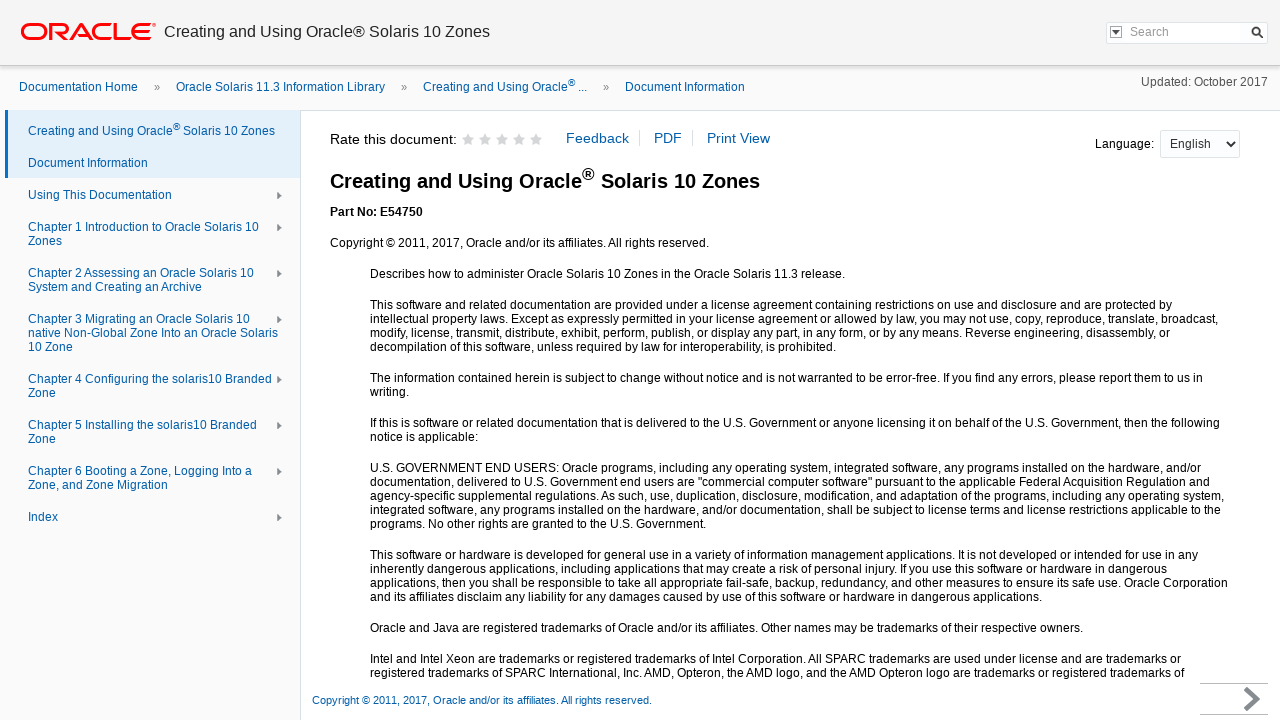

--- FILE ---
content_type: text/html
request_url: https://docs.oracle.com/cd/E53394_01/html/E54750/docinfo.html
body_size: 9107
content:
<!DOCTYPE HTML PUBLIC "-//W3C//DTD HTML 4.01 Transitional//EN" "http://www.w3.org/TR/html4/loose.dtd">
<html lang="en">
<head>
<!-- MakeHTML revision 1.0 -->
<meta http-equiv="Content-type" content="text/html; charset=utf-8">    
<title>
Creating and Using Oracle&reg; Solaris 10 Zones</title>
<meta http-equiv="content-language" content="en">
<meta http-equiv="X-UA-Compatible" content="IE=edge">
<meta name="robots" content="index,follow">
<meta name="language" content="en">
<meta name="collection" content="reference">
<meta name="keywords" content="administering a zone, archiving a zone, flarcreate, migrating a zone, native non-global zones, Oracle Solaris 11.3, p2v, solaris10 brand, v2p, zone administration, zone archiving, zone boot environments, zone configuration, zone migration, zonep2vchk">
<meta name="description" content="Describes how to administer Oracle Solaris 10 Zones in the Oracle Solaris 11.3 release. ">
<meta name="date" content="2019-10-02">
<meta name="mastheadimage" content="">

<meta name="librarynumber" content="E53394">
<meta name="baselibrarynumber" content="E53394">
<meta name="partnumber" content="E54750">
<meta name="langname" content="English">
<meta name="pageid" content="docinfo">
<meta name="pdfpn" content="E54750">
<meta name="makehtml" content="alta:175">

<link rel="stylesheet" type="text/css" title="screen" href="css/default.css">
<link rel="stylesheet" type="text/css" title="screen" href="css/pagelayout.css">
<link rel="alternate stylesheet" type="text/css" title="print" href="css/print.css">
<link rel="stylesheet" type="text/css" title="screen" href="css/advanced.css">
<link rel="stylesheet" type="text/css" title="screen" href="css/search.css">
<link rel="shortcut icon" type="image/x-icon" href="graphics/favicon.ico" /> 

<link href="css/style_v3.css" rel="stylesheet" type="text/css" title="screen">

<script type="text/javascript" src="css/jquery.js"></script>  
<script type="text/javascript" src="css/util.js"></script>  
<script type="text/javascript" src="css/style_v3.js"></script>
<script type="text/javascript" src="css/langmenu.js"></script>
<script type="text/javascript">var disableSearch = false;</script>
<script type="text/javascript">var legacyFeedback = false;</script>
<script type="text/javascript">var disablePDF = false;</script>
<script type="text/javascript">var noPDF = false;</script>
<script>var search_type = "otn";</script>
<script type="text/javascript">var expandTOC = false;</script>
<script type="text/javascript">var noUpdate = false;</script>


<link rel="stylesheet" type="text/css" title="screen" href="css/star_rating.css">
<script type="text/javascript" src="css/star_rating.js"></script>




<script>window.ohcglobal || document.write('<script src="/en/dcommon/js/global.js">\x3C/script>')</script></head>
<body>
	<a href="#main_content" class="accessibility-top">Go to main content</a>
	<div class="headerPane">
		<a href="http://www.oracle.com/"><div class="oracle_logo" title="Oracle logo"><span class="invisible">oracle home</span></div></a>
		<div id="mkh_div_doctitle" class="doc_title"><h1 class="doc_title_h1"><span id="mkh_doctitle">
Creating and Using Oracle<sup>&reg;</sup> Solaris 10 Zones</span></h1></div>

		<div class="closeprintview">
			<p><a href="#" onclick="setActiveStyleSheet('screen')">Exit Print View</a></p>
		</div>

		<!-- search box -->
		<div class="searchPane" style="display: none">
		<!-- <div class="searchPane"> -->
			<form id="search_form" onsubmit="submit_search()">
			<input name="q"  id="q" value="" type="hidden">
                        <input name="product" id="product" value="" type="hidden">
                        <input name="book" id="book" value="" type="hidden">
                        <input name="language"  id="language" value="" type="hidden">
			<div class="search_box">
				<div id="btn_openLayer" title="Search scope icon">&nbsp;</div>
				<label for="SearchTerm"><span class="hidden">Search Term</span>
					<input id="SearchTerm" class="input_search input_placeholder" value="Search" type="text">                                      
				</label>
				<input id="btn_search" class="btn_search" type="submit" value="" title="Search icon">
			</div>
			<div class="searchLayer hidden" id="SearchLayer">
				<div class="layer_container">
					<div class="layer_title">Search Scope:</div>
					<div class="layer_optgrp">
						<label class="layer_opt"><input id="doc_scope" name="SearchScope" value="doc" checked="checked" type="radio">This Document</label>
						<label class="layer_opt"><input id="library_scope" name="SearchScope" value="lib" type="radio">Entire Library</label>
					</div>				
				</div>
			</div>
			</form>
		</div>
	</div>

	<div class="linkPane">
		<!-- bread crumb -->	
		<div class="breadcrumbs" id="breadcrumbs">
			<span id="BC-REPLACE">&nbsp;&nbsp;&#xbb;&nbsp;&nbsp;...</span><span id="BC-0"><a href="http://docs.oracle.com/">Documentation Home</a></span><span id="BC-1">&nbsp;&nbsp;&#xbb;&nbsp;&nbsp;<a href="../..">Oracle Solaris 11.3 Information Library</a></span><span id="BC-2">&nbsp;&nbsp;&#xbb;&nbsp;&nbsp;<a href="index.html">Creating and Using Oracle<sup>&reg;</sup> ...</a></span><span id="BC-3" class="CurrentCrumb">&nbsp;&nbsp;&#xbb;&nbsp;&nbsp;<a href="docinfo.html">Document Information</a></span>
		</div>

		<!-- last update -->	
		<div class="info_updatedate">Updated:&nbsp;October 2017</div>
	</div>
	
	<div class="btn_openNav4">&nbsp;</div>
	<div class="btn_closeNav4">&nbsp;</div>

	<div class="topicPane">
		<ul class="topicList">
		<!-- embedded toc -->
		<a href="index.html"><li class="toc_top">Creating and Using Oracle<sup>&reg;</sup> Solaris 10 Zones</li></a><a href="docinfo.html#scrolltoc"><li class="toc_level1 lv1" id="item-docinfo">Document Information</li></a><a href="preface.html#scrolltoc"><li class="toc_level1_withChild lv1" id="item-preface">Using This Documentation</li></a><ul id="prod-doc-lib" class="lv2" style="display: none;"><a href="preface.html#VLZTNprod-doc-lib"><li class="toc_level2 lv2" id="item-prod-doc-lib">Product Documentation Library</li></a><a href="preface.html#VLZTNfeedback"><li class="toc_level2 lv2" id="item-feedback">Feedback</li></a>
</ul><a href="gjfdr.html#scrolltoc"><li class="toc_level1_withChild lv1" id="item-gjfdr">Chapter 1&nbsp;Introduction to Oracle Solaris 10 Zones</li></a><ul id="grdct" class="lv2" style="display: none;"><a href="grdct.html#scrolltoc"><li class="toc_level2 lv2" id="item-grdct">About the solaris10 Brand</li></a><?nopagebreak.start><?nopagebreak.end><a href="glcdr.html#scrolltoc"><li class="toc_level2 lv2" id="item-glcdr">solaris10 Zone Support</li></a><?nopagebreak.start><?nopagebreak.end><a href="gkgig.html#scrolltoc"><li class="toc_level2 lv2" id="item-gkgig">SVR4 Packaging and Patching in Oracle Solaris 10 Zones</li></a><?nopagebreak.start><ul class="sectionList lv3" style="display: none;"><a href="gkgig.html#VLZTNgkgjs"><li class="toc_level3 lv3" id="item-gkgjs">About Using Packaging and Patching in solaris10 Branded
        Zones</li></a><a href="gkgig.html#VLZTNgkgjj"><li class="toc_level3 lv3" id="item-gkgjj">About Performing Package and Patch Operations Remotely</li></a><?nopagebreak.end></ul><a href="gljhh.html#scrolltoc"><li class="toc_level2 lv2" id="item-gljhh">Non-Global Zones as NFS Clients</li></a><?nopagebreak.start><?nopagebreak.end><a href="gjfeg.html#scrolltoc"><li class="toc_level2 lv2" id="item-gjfeg">General Zones Concepts</li></a><?nopagebreak.start><?nopagebreak.end><a href="gkgfs.html#scrolltoc"><li class="toc_level2 lv2" id="item-gkgfs">About Oracle Solaris 10 Zones in This Release</li></a><?nopagebreak.start><ul class="sectionList lv3" style="display: none;"><a href="gkgfs.html#VLZTNgjtlc"><li class="toc_level3 lv3" id="item-gjtlc">Operating Limitations of Oracle Solaris Zones</li></a><a href="gkgfs.html#VLZTNgkgep"><li class="toc_level3_withChild lv3" id="item-gkgep">Networking in Oracle Solaris 10 Zones</li></a><ul class="sectionList lv4" style="display: none;"><a href="gkgfs.html#VLZTNgkhvh"><li class="toc_level4 lv4" id="item-gkhvh">Unsupported Networking Components in Oracle Solaris 10 Zones</li></a><a href="gkgfs.html#VLZTNgkhup"><li class="toc_level4 lv4" id="item-gkhup">Networking Features That Are Different in Oracle Solaris 10 Zones</li></a><?nopagebreak.end></ul></ul><a href="gkgbl.html#scrolltoc"><li class="toc_level2 lv2" id="item-gkgbl">If native Non-Global Zones Are Installed</li></a><?nopagebreak.start><?nopagebreak.end>
</ul><a href="gjlup.html#scrolltoc"><li class="toc_level1_withChild lv1" id="item-gjlup">Chapter 2&nbsp;Assessing an Oracle Solaris 10 System and Creating an Archive</li></a><ul id="gkgex" class="lv2" style="display: none;"><a href="gkgex.html#scrolltoc"><li class="toc_level2 lv2" id="item-gkgex">Source and Target System Prerequisites</li></a><?nopagebreak.start><ul class="sectionList lv3" style="display: none;"><a href="gkgex.html#VLZTNgkgew"><li class="toc_level3 lv3" id="item-gkgew">Enabling Oracle Solaris 10 Package and Patch Tools</li></a><a href="gkgex.html#VLZTNgjocw"><li class="toc_level3 lv3" id="item-gjocw">Installing the Required Oracle Solaris Package on the Target System</li></a><?nopagebreak.end></ul><a href="grdip.html#scrolltoc"><li class="toc_level2 lv2" id="item-grdip">Assess the System To Be Migrated By Using the zonep2vchk
      Utility</li></a><?nopagebreak.start><?nopagebreak.end><a href="glmpz.html#scrolltoc"><li class="toc_level2 lv2" id="item-glmpz">Oracle Solaris 10 Systems Only: Obtaining the zonep2vchk Utility</li></a><?nopagebreak.start><?nopagebreak.end><a href="gjluq.html#scrolltoc"><li class="toc_level2_withChild lv2" id="item-gjluq">Creating the Image for Directly Migrating Oracle Solaris 10 Systems Into Zones</li></a><ul class="sectionList lv3" style="display: none;"><a href="gldqk.html#scrolltoc"><li class="toc_level3 lv3" id="item-gldqk">How to Use flarcreate to Create the Image</li></a><a href="gjluo.html#scrolltoc"><li class="toc_level3 lv3" id="item-gjluo">How to Use flarcreate to Exclude Certain Data</li></a><a href="gjlun.html#scrolltoc"><li class="toc_level3 lv3" id="item-gjlun">Other Archive Creation Methods</li></a></ul><a href="gjluz.html#scrolltoc"><li class="toc_level2 lv2" id="item-gjluz">Host ID Emulation</li></a><?nopagebreak.start><?nopagebreak.end>
</ul><a href="gjogf.html#scrolltoc"><li class="toc_level1_withChild lv1" id="item-gjogf">Chapter 3&nbsp;Migrating an Oracle Solaris 10 native Non-Global Zone Into an
    Oracle Solaris 10 Zone</li></a><ul id="gjowt" class="lv2" style="display: none;"><a href="gjowt.html#scrolltoc"><li class="toc_level2 lv2" id="item-gjowt">Archive Considerations</li></a><?nopagebreak.start><?nopagebreak.end><a href="gjoyr.html#scrolltoc"><li class="toc_level2 lv2" id="item-gjoyr">Overview of the solaris10 Zone
Migration Process</li></a><?nopagebreak.start><?nopagebreak.end><a href="ghyhp.html#scrolltoc"><li class="toc_level2 lv2" id="item-ghyhp">About Detaching and Attaching the solaris10 Zone</li></a><?nopagebreak.start><?nopagebreak.end><a href="gjqjc.html#scrolltoc"><li class="toc_level2 lv2" id="item-gjqjc">Migrating a solaris10 Branded
Zone</li></a><?nopagebreak.start><?nopagebreak.end><a href="gjroc.html#scrolltoc"><li class="toc_level2 lv2" id="item-gjroc">Migrating an Existing Zone on an Oracle Solaris 10 System</li></a><?nopagebreak.start><ul class="sectionList lv3" style="display: none;"><a href="gjroc.html#VLZTNgjrpx"><li class="toc_level3 lv3" id="item-gjrpx">How to Migrate an Existing native Non-Global
Zone</li></a><?nopagebreak.end>
</ul></ul><a href="gjlaf.html#scrolltoc"><li class="toc_level1_withChild lv1" id="item-gjlaf">Chapter 4&nbsp;Configuring the solaris10 Branded
Zone</li></a><ul id="gjofb" class="lv2" style="display: none;"><a href="gjofb.html#scrolltoc"><li class="toc_level2 lv2" id="item-gjofb">Preconfiguration Tasks</li></a><?nopagebreak.start><?nopagebreak.end><a href="gjokg.html#scrolltoc"><li class="toc_level2 lv2" id="item-gjokg">Resources Included in the Configuration by Default</li></a><?nopagebreak.start><ul class="sectionList lv3" style="display: none;"><a href="gjokg.html#VLZTNgjolp"><li class="toc_level3 lv3" id="item-gjolp">Configured Devices in solaris10 Branded
Zones</li></a><a href="gjokg.html#VLZTNgjoml"><li class="toc_level3 lv3" id="item-gjoml">Privileges Defined in solaris10 Branded
Zones</li></a><?nopagebreak.end></ul><a href="gjogy.html#scrolltoc"><li class="toc_level2 lv2" id="item-gjogy">solaris10 Branded Zone Configuration
Process</li></a><?nopagebreak.start><?nopagebreak.end><a href="gjlud.html#scrolltoc"><li class="toc_level2_withChild lv2" id="item-gjlud">Configuring the Target Zone</li></a><ul class="sectionList lv3" style="display: none;"><a href="gjofy.html#scrolltoc"><li class="toc_level3 lv3" id="item-gjofy">How to Configure an Exclusive-IP solaris10 Branded
Zone</li></a><a href="glmco.html#scrolltoc"><li class="toc_level3 lv3" id="item-glmco">How to Configure a Shared-IP solaris10 Branded
        Zone</li></a>

</ul></ul><a href="gjoak.html#scrolltoc"><li class="toc_level1_withChild lv1" id="item-gjoak">Chapter 5&nbsp;Installing the solaris10 Branded
Zone</li></a><ul id="gjopz" class="lv2" style="display: none;"><a href="gjopz.html#scrolltoc"><li class="toc_level2 lv2" id="item-gjopz">Zone Installation Images</li></a><?nopagebreak.start><ul class="sectionList lv3" style="display: none;"><a href="gjopz.html#VLZTNgjopp"><li class="toc_level3 lv3" id="item-gjopp">Types of System Images</li></a><a href="gjopz.html#VLZTNgjoot"><li class="toc_level3 lv3" id="item-gjoot">Image sysidcfg Status</li></a><?nopagebreak.end></ul><a href="gjluk.html#scrolltoc"><li class="toc_level2_withChild lv2" id="item-gjluk">Install the solaris10 Branded
Zone</li></a><ul class="sectionList lv3" style="display: none;"><a href="gjluc.html#scrolltoc"><li class="toc_level3 lv3" id="item-gjluc">Installer Options</li></a><a href="gjlum.html#scrolltoc"><li class="toc_level3 lv3" id="item-gjlum">How to Install the solaris10 Branded
Zone</li></a>

</ul></ul><a href="gjohf.html#scrolltoc"><li class="toc_level1_withChild lv1" id="item-gjohf">Chapter 6&nbsp;Booting a Zone, Logging Into a Zone, and Zone Migration</li></a><ul id="gjltz" class="lv2" style="display: none;"><a href="gjltz.html#scrolltoc"><li class="toc_level2_withChild lv2" id="item-gjltz">About Booting the solaris10 Branded Zone</li></a><ul class="sectionList lv3" style="display: none;"><a href="glqpt.html#scrolltoc"><li class="toc_level3 lv3" id="item-glqpt">Image sysidcfg Profile</li></a><a href="glqnc.html#scrolltoc"><li class="toc_level3 lv3" id="item-glqnc">solaris10 Branded Zone Internal
        Configuration</li></a><a href="gjluv.html#scrolltoc"><li class="toc_level3 lv3" id="item-gjluv">How to Boot the solaris10 Branded Zone</li></a><a href="gntjn.html#scrolltoc"><li class="toc_level3 lv3" id="item-gntjn">About Multiple Boot Environments On solaris10
        Zones</li></a><a href="grdce.html#scrolltoc"><li class="toc_level3 lv3" id="item-grdce">How to Create and Activate Multiple Boot Environments on a
        solaris10 Branded Zone</li></a></ul><a href="gjowq.html#scrolltoc"><li class="toc_level2 lv2" id="item-gjowq">Migrating a solaris10 Branded Zone to Another
      System</li></a><?nopagebreak.start><?nopagebreak.end>

</ul><a href="idx-1.html#VLZTNidx-1"><li class="toc_level1_withChild lv1">Index</li></a><ul class="sectionList" style="display: none;"><a href="idx-1.html#VLZTNidx-1"><li class="toc_level2 lv2" id="item-idx-1">Index&nbsp;A</li></a><a href="idx-1.html#VLZTNidx-2"><li class="toc_level2 lv2" id="item-idx-2">Index&nbsp;B</li></a><a href="idx-1.html#VLZTNidx-3"><li class="toc_level2 lv2" id="item-idx-3">Index&nbsp;F</li></a><a href="idx-1.html#VLZTNidx-4"><li class="toc_level2 lv2" id="item-idx-4">Index&nbsp;H</li></a><a href="idx-1.html#VLZTNidx-5"><li class="toc_level2 lv2" id="item-idx-5">Index&nbsp;I</li></a><a href="idx-1.html#VLZTNidx-6"><li class="toc_level2 lv2" id="item-idx-6">Index&nbsp;L</li></a><a href="idx-1.html#VLZTNidx-7"><li class="toc_level2 lv2" id="item-idx-7">Index&nbsp;M</li></a><a href="idx-1.html#VLZTNidx-8"><li class="toc_level2 lv2" id="item-idx-8">Index&nbsp;N</li></a><a href="idx-1.html#VLZTNidx-9"><li class="toc_level2 lv2" id="item-idx-9">Index&nbsp;O</li></a><a href="idx-1.html#VLZTNidx-10"><li class="toc_level2 lv2" id="item-idx-10">Index&nbsp;P</li></a><a href="idx-1.html#VLZTNidx-11"><li class="toc_level2 lv2" id="item-idx-11">Index&nbsp;S</li></a><a href="idx-1.html#VLZTNidx-12"><li class="toc_level2 lv2" id="item-idx-12">Index&nbsp;Z</li></a></ul>
		</ul>
	</div>
	
	<div id="docinfo" class="contentPane ContentPane">

		<div class="btnPane">
			<div class="feedbackCtrlArea feedbackCtrlAreaToc feedbackCtrlAreaOpt4">
				
				
				
				<div class="star-rating-wrapper" title="Rating indicator icons"></div>
				
				<input id="Rating" value="" type="hidden">
				<input alt="Feedback" class="task_btn" value="Feedback" type="button" id="feedback_button">
				
				<input alt="PDF" class="task_btn" value="PDF" type="button" id="pdf_button">
				
				<input alt="Print View" class="task_btn" value="Print View" type="button" id="printview_button">
				
				<span id="dummy_span"></span>
			</div>

			<script>var language_menu_kind='otn';</script><script>var language_menu_enabled=true</script>
			<div class="langPane langPaneOpt4">
				<div class="langArea">
					<label class="lmenu">Language:&nbsp;</label>
					<select class="lang_filed" id="lmenu" name="langmenu" disabled="disabled" title="Language selector">
						<option class="lang_entry" value="en">English</option>
					</select>
				</div>
			</div>
			 
	
			<div class="pagePane pagePaneOpt4">
				<a id="main_content"></a>
				<?page.break.start #name="articleinfo" id="docinfo" #title="">
<a name="docinfo"></a><?target.info id="docinfo" #name="articleinfo" title="">

  <h3>
Creating and Using Oracle<sup>&reg;</sup> Solaris 10 Zones</h3><p><b>Part No:&nbsp;E54750</b></p>

  <p>Copyright&nbsp;&copy; 2011, 2017, Oracle and/or its affiliates.&nbsp;All rights reserved.<blockquote><p>Describes how to administer Oracle Solaris 10 Zones in the Oracle Solaris 11.3 release. </p></blockquoinsertFrLegalte><?copyrightstatement></p>
  
        <p>This software and related documentation are provided under a license agreement
                containing restrictions on use and disclosure and are protected by intellectual
                property laws. Except as expressly permitted in your license agreement or allowed by
                law, you may not use, copy, reproduce, translate, broadcast, modify, license,
                transmit, distribute, exhibit, perform, publish, or display any part, in any form,
                or by any means. Reverse engineering, disassembly, or decompilation of this
                software, unless required by law for interoperability, is prohibited.</p>
        <p>The information contained herein is subject to change without notice and is not
                warranted to be error-free. If you find any errors, please report them to us in
                writing.</p>
        <p>If this is software or related documentation that is delivered to the U.S. Government
                or anyone licensing it on behalf of the U.S. Government, then the following notice
                is applicable:</p>
        <p>U.S. GOVERNMENT END USERS: Oracle programs, including any operating system, integrated
                software, any programs installed on the hardware, and/or documentation, delivered to
                U.S. Government end users are "commercial computer software" pursuant to the
                applicable Federal Acquisition Regulation and agency-specific supplemental
                regulations. As such, use, duplication, disclosure, modification, and adaptation of
                the programs, including any operating system, integrated software, any programs
                installed on the hardware, and/or documentation, shall be subject to license terms
                and license restrictions applicable to the programs. No other rights are granted to
                the U.S. Government.</p>
        <p>This software or hardware is developed for general use in a variety of information
                management applications. It is not developed or intended for use in any inherently
                dangerous applications, including applications that may create a risk of personal
                injury. If you use this software or hardware in dangerous applications, then you
                shall be responsible to take all appropriate fail-safe, backup, redundancy, and
                other measures to ensure its safe use. Oracle Corporation and its affiliates
                disclaim any liability for any damages caused by use of this software or hardware in
                dangerous applications.</p>
        <p>Oracle and Java are registered trademarks of Oracle and/or its affiliates. Other names
                may be trademarks of their respective owners.</p>
        <p>Intel and Intel Xeon are trademarks or registered trademarks of Intel Corporation. All
                SPARC trademarks are used under license and are trademarks or registered trademarks
                of SPARC International, Inc. AMD, Opteron, the AMD logo, and the AMD Opteron logo
                are trademarks or registered trademarks of Advanced Micro Devices. UNIX is a
                registered trademark of The Open Group.</p>
        <p>This software or hardware and documentation may provide access to or information about
                content, products, and services from third parties. Oracle Corporation and its
                affiliates are not responsible for and expressly disclaim all warranties of any kind
                with respect to third-party content, products, and services unless otherwise set
                forth in an applicable agreement between you and Oracle. Oracle Corporation and its
                affiliates will not be responsible for any loss, costs, or damages incurred due to
                your access to or use of third-party content, products, or services, except as set
                forth in an applicable agreement between you and Oracle.</p>
        <?public.preGA This documentation is in pre-General Availability status and is
                intended for demonstration and preliminary use only. It may not be specific to the
                hardware on which you are using the software. Oracle Corporation and its affiliates
                are not responsible for and expressly disclaim all warranties of any kind with
                respect to this documentation and will not be responsible for any loss, costs, or
                damages incurred due to the use of this documentation.>

        <?private.preGA The information contained in this document is for informational
                sharing purposes only and should be considered in your capacity as a customer
                advisory board member or pursuant to your pre-General Availability trial agreement
                only. It is not a commitment to deliver any material, code, or functionality, and
                should not be relied upon in making purchasing decisions. The development, release,
                and timing of any features or functionality described in this document remains at
                the sole discretion of Oracle.>

        <?private.preGA This document in any form, software or printed matter, contains
                proprietary information that is the exclusive property of Oracle. Your access to and
                use of this confidential material is subject to the terms and conditions of your
                Oracle Master Agreement, Oracle License and Services Agreement, Oracle
                PartnerNetwork Agreement, Oracle distribution agreement, or other license agreement
                which has been executed by you and Oracle and with which you agree to comply. This
                document and information contained herein may not be disclosed, copied, reproduced,
                or distributed to anyone outside Oracle without prior written consent of Oracle.
                This document is not part of your license agreement nor can it be incorporated into
                any contractual agreement with Oracle or its subsidiaries or affiliates.>

        <p><b>Documentation Accessibility</b></p>

        <p>For information about Oracle's commitment to accessibility, visit the
                Oracle Accessibility Program website at <a href="http://www.oracle.com/pls/topic/lookup?ctx=acc&id=docacc">http://www.oracle.com/pls/topic/lookup?ctx=acc&id=docacc</a>.</p>

        <p><b>Access to Oracle Support</b></p>
        <p>Oracle customers that have purchased support have access to electronic
                support through My Oracle Support. For information, visit <?ulink.begin><a href="http://www.oracle.com/pls/topic/lookup?ctx=acc&amp;id=info">http://www.oracle.com/pls/topic/lookup?ctx=acc&amp;id=info</a> or
                visit <?ulink.begin><a href="http://www.oracle.com/pls/topic/lookup?ctx=acc&amp;id=trs">http://www.oracle.com/pls/topic/lookup?ctx=acc&amp;id=trs</a> if
                you are hearing impaired.</p>
<?en.legal.end>

  <?fr.legal.begin><hr><p>Copyright&nbsp;&#169;&nbsp;2011, 2017, Oracle et/ou ses affiliés. Tous droits réservés.</p>

    <p>Ce logiciel et la documentation qui l'accompagne sont prot&eacute;g&eacute;s par les lois sur
        la propri&eacute;t&eacute; intellectuelle. Ils sont conc&eacute;d&eacute;s sous licence et soumis
        &agrave; des restrictions d'utilisation et de divulgation. Sauf stipulation expresse de votre
        contrat de licence ou de la loi, vous ne pouvez pas copier, reproduire, traduire, diffuser,
        modifier, accorder de licence, transmettre, distribuer, exposer, ex&eacute;cuter, publier ou
        afficher le logiciel, m&ecirc;me partiellement, sous quelque forme et par quelque
        proc&eacute;d&eacute; que ce soit. Par ailleurs, il est interdit de proc&eacute;der &agrave; toute
        ing&eacute;nierie inverse du logiciel, de le d&eacute;sassembler ou de le d&eacute;compiler,
        except&eacute; &agrave; des fins d'interop&eacute;rabilit&eacute; avec des logiciels tiers ou tel
        que prescrit par la loi.</p>
    <p>Les informations fournies dans ce document sont susceptibles de modification sans
        pr&eacute;avis. Par ailleurs, Oracle Corporation ne garantit pas qu'elles soient exemptes
        d'erreurs et vous invite, le cas &eacute;ch&eacute;ant, &agrave; lui en faire part par
        &eacute;crit.</p>
    <p>Si ce logiciel, ou la documentation qui l'accompagne, est livr&eacute; sous licence au
        Gouvernement des Etats-Unis, ou &agrave; quiconque qui aurait souscrit la licence de ce
        logiciel pour le compte du Gouvernement des Etats-Unis, la notice suivante s'applique
        :</p>
    <p>U.S. GOVERNMENT END USERS: Oracle programs, including any operating system,
        integrated software, any programs installed on the hardware, and/or documentation, delivered
        to U.S. Government end users are "commercial computer software" pursuant to the applicable
        Federal Acquisition Regulation and agency-specific supplemental regulations. As such, use,
        duplication, disclosure, modification, and adaptation of the programs, including any
        operating system, integrated software, any programs installed on the hardware, and/or
        documentation, shall be subject to license terms and license restrictions applicable to the
        programs. No other rights are granted to the U.S. Government.</p>
    <p>Ce logiciel ou mat&eacute;riel a &eacute;t&eacute; d&eacute;velopp&eacute; pour un usage
        g&eacute;n&eacute;ral dans le cadre d'applications de gestion des informations. Ce logiciel ou
        mat&eacute;riel n'est pas con&ccedil;u ni n'est destin&eacute; &agrave; &ecirc;tre utilis&eacute; dans
        des applications &agrave; risque, notamment dans des applications pouvant causer un risque de
        dommages corporels. Si vous utilisez ce logiciel ou ce mat&eacute;riel dans le cadre
        d'applications dangereuses, il est de votre responsabilit&eacute; de prendre toutes les
        mesures de secours, de sauvegarde, de redondance et autres mesures n&eacute;cessaires &agrave;
        son utilisation dans des conditions optimales de s&eacute;curit&eacute;. Oracle Corporation et
        ses affili&eacute;s d&eacute;clinent toute responsabilit&eacute; quant aux dommages caus&eacute;s
        par l'utilisation de ce logiciel ou mat&eacute;riel pour des applications dangereuses.</p>
    <p>Oracle et Java sont des marques d&eacute;pos&eacute;es d'Oracle Corporation et/ou de ses
        affili&eacute;s. Tout autre nom mentionn&eacute; peut correspondre &agrave; des marques
        appartenant &agrave; d'autres propri&eacute;taires qu'Oracle.</p>
    <p>Intel et Intel Xeon sont des marques ou des marques d&eacute;pos&eacute;es d'Intel
        Corporation. Toutes les marques SPARC sont utilis&eacute;es sous licence et sont des marques
        ou des marques d&eacute;pos&eacute;es de SPARC International, Inc. AMD, Opteron, le logo AMD et
        le logo AMD Opteron sont des marques ou des marques d&eacute;pos&eacute;es d'Advanced Micro
        Devices. UNIX est une marque d&eacute;pos&eacute;e de The Open Group.</p>
    <p>Ce logiciel ou mat&eacute;riel et la documentation qui l'accompagne peuvent fournir des
        informations ou des liens donnant acc&egrave;s &agrave; des contenus, des produits et des
        services &eacute;manant de tiers. Oracle Corporation et ses affili&eacute;s d&eacute;clinent toute
        responsabilit&eacute; ou garantie expresse quant aux contenus, produits ou services
        &eacute;manant de tiers, sauf mention contraire stipul&eacute;e dans un contrat entre vous et
        Oracle. En aucun cas, Oracle Corporation et ses affili&eacute;s ne sauraient &ecirc;tre tenus
        pour responsables des pertes subies, des co&ucirc;ts occasionn&eacute;s ou des dommages
        caus&eacute;s par l'acc&egrave;s &agrave; des contenus, produits ou services tiers, ou &agrave; leur
        utilisation, sauf mention contraire stipul&eacute;e dans un contrat entre vous et
        Oracle.</p>
    <?public.preGA Cette documentation est fournie dans la Version préliminaire de
        Disponibilité Générale ("Pre-GA") et uniquement à des fins de
        démonstration et d'usage à titre préliminaire de la version finale. Celle-ci
        n'est pas toujours spécifique du matériel informatique sur lequel vous utilisez ce
        logiciel. Oracle Corporation et ses affiliés déclinent expressément toute
        responsabilité ou garantie expresse quant au contenu de cette documentation. Oracle
        Corporation et ses affiliés ne sauraient en aucun cas être tenus pour responsable
        des pertes subies, des coûts occasionnés ou des dommages causés par
        l'utilisation de cette documentation.>

    <?private.preGA Les informations contenues dans ce document sont fournies à titre
        informatif uniquement et doivent être prises en compte en votre qualité de membre
        du customer advisory board ou conformément à votre contrat d'essai de Version
        préliminaire de Disponibilité Générale ("Pre-GA") uniquement. Ce
        document ne constitue en aucun cas un engagement à fournir des composants, du code ou
        des fonctionnalités et ne doit pas être retenu comme base d'une quelconque
        décision d'achat. Le développement, la commercialisation et la mise à
        disposition des fonctions ou fonctionnalités décrites restent à la seule
        discrétion d'Oracle.>

    <?private.preGA Ce document contient des informations qui sont la propriété
        exclusive d'Oracle, qu'il s'agisse de la version électronique ou imprimée. Votre
        accès à ce contenu confidentiel et son utilisation sont soumis aux termes de vos
        contrats, Contrat-Cadre Oracle (OMA), Contrat de Licence et de Services Oracle (OLSA),
        Contrat Réseau Partenaires Oracle (OPN), contrat de distribution Oracle ou de tout
        autre contrat de licence en vigueur que vous avez signé et que vous vous engagez à
        respecter. Ce document et son contenu ne peuvent en aucun cas être communiqués,
        copiés, reproduits ou distribués à une personne extérieure à Oracle
        sans le consentement écrit d'Oracle. Ce document ne fait pas partie de votre contrat de
        licence. Par ailleurs, il ne peut être intégré à aucun accord
        contractuel avec Oracle ou ses filiales ou affiliés.>

    <p><b>Accessibilité de la
        documentation</b></p>

    <p>Pour plus d'informations sur l'engagement d'Oracle pour l'accessibilité
        de la documentation, visitez le site Web Oracle Accessibility Program, à l'adresse :
            <a href="http://www.oracle.com/pls/topic/lookup?ctx=acc&id=docacc">http://www.oracle.com/pls/topic/lookup?ctx=acc&id=docacc</a>.</p>

    <p><b>Acc&egrave;s aux services de support
            Oracle</b></p>
    <p>Les clients Oracle qui ont souscrit un contrat de support ont acc&egrave;s
        au support &eacute;lectronique via My Oracle Support. Pour plus d'informations, visitez le
        site <?ulink.begin><a href="http://www.oracle.com/pls/topic/lookup?ctx=acc&amp;id=info">http://www.oracle.com/pls/topic/lookup?ctx=acc&amp;id=info</a> ou le site <?ulink.begin><a href="http://www.oracle.com/pls/topic/lookup?ctx=acc&amp;id=trs">http://www.oracle.com/pls/topic/lookup?ctx=acc&amp;id=trs</a> si vous
        &ecirc;tes malentendant.</p>
<?fr.legal.end>

<?page.break.end #name="articleinfo" id="docinfo">

				<!--<iframe src="">&amp;nbsp;</iframe>-->
			</div>

			<div class="bottomCtrlPane">
				<div class="footer_copyright"><a href="http://www.oracle.com/pls/topic/lookup?ctx=cpyr&id=en">Copyright &#169; 2011, 2017, Oracle and/or its affiliates. All rights reserved.</a>&nbsp;
				<!--Copyright © 2012, 2013, Oracle and/or its affiliates. All rights reserved.--></div>
				<div class="pageCtrlArea">
					<a style="visibility: hidden"><div class="page_pre"><div class="bottomCtrl ctrl_left">Previous</div></div></a>
					<a href="preface.html#scrolltoc"><div class="page_next"><div class="bottomCtrl ctrl_right">Next</div></div></a>
				</div>
				<div class="grayoutLayer"> </div>
			</div>	
		</div>
	</div>
<!-- Start SiteCatalyst code -->
<script type="application/javascript" src="//www.oracleimg.com/us/assets/metrics/ora_docs.js"></script>
<!-- End SiteCatalyst code -->
</body></html>


--- FILE ---
content_type: text/css
request_url: https://docs.oracle.com/cd/E53394_01/html/E54750/css/print.css
body_size: 736
content:
.BreadCrumbs
{
  font-size: 12px;
  color: rgb(100, 100, 100);
  border-bottom-width: 1px;
  border-bottom-style: solid;
  padding-bottom: 5px;
  margin-bottom: 10px;
}

.contentpage-doctitle
{
  color:  rgb(0, 0, 0);
  font-family: "Univers LT Std", Univers, Arial, Helvetica, sans-serif;
  font-size: 16pt;
  font-weight: bold;
  text-align: left;
}

.headerPane {
  height: 70px;
	margin-left: 0px;
	margin-right: 10px;
    border-bottom-width: 2px;
    border-bottom-style: solid;
    margin-bottom: 20px;
}

img {border: none;}


div.linkPane {display: none }
div.topicPane {display: none}
div.feedbackCtrlArea { display: none }
div.pageCtrlArea {display: none}
div.searchPane {display: none !important }
div.langPane {display: none }
div.wrapper { display: none }

p.breadcrumb {display: none}

.closeprintview
{
	text-decoration: none;
	font-weight: bold;
	font-size: 12px;
	color: rgb(127, 127, 127);
  float: right;
}

a:visited{color: rgb(0, 0, 0)}
a{color: rgb(0, 0, 0)}
a{text-decoration:none}

.oracle_logo {
	width: 140px;
	height: 70px;
	float: left;
	background: url(../graphics/smallOracleLogo.gif) no-repeat;
	background-position: 8px center;
	margin: 0px;
}

.doc_title {
	float: left;
	font-size: 20px;
	font-weight: bold;
	text-decoration: none;
	line-height: 70px;
  margin-left: 30px;
}

.invisible { 
  color: #ffffff;
}

.ContentPane th {
	border-top: 2px solid #444444;
	border-bottom: 1px solid #444444;
}



.ContentPane td {
	border-bottom: 1px solid #444444;
	border-spacing: 3px;
}

.wrapper {
   display: none;
}

.accessibility-top:focus {
	display: block;
    height: auto;
    width: auto;
    left:0;
    top:0;
    position: absolute;
    z-index:500;

}
.accessibility-top {
    height: 1px;
    width: 1px;
    left:0;
    top:0;
    overflow: hidden;
    position: absolute;    
}

--- FILE ---
content_type: application/x-javascript
request_url: https://docs.oracle.com/cd/E53394_01/html/E54750/css/langmenu.js
body_size: 1618
content:
var langList = null;
var baseURL = null;

function setBaseURL(url) {
	baseURL = location.protocol + '//' + url;
}

function sendRequest(url, callback, postData) {
	var req = createXMLHTTPObject();
	if (!req) return;
	var method = (postData) ? "POST" : "GET";
	req.open(method,url,true);
	req.setRequestHeader('User-Agent', 'XMLHTTP/1.0');
	if (postData)
		req.setRequestHeader('Content-type',
		'application/x-www-form-urlencoded');
	req.onreadystatechange = function () {
		if (req.readyState != 4) return;
		if (req.status != 200 && req.status != 304) {
			return;
		}
		callback(req);
	}
	if (req.readyState == 4) return;
	req.send(postData);
}

var XMLHttpFactories = [
	function () {return new XMLHttpRequest()},
	function () {return new ActiveXObject("Msxml2.XMLHTTP")},
	function () {return new ActiveXObject("Msxml3.XMLHTTP")},
	function () {return new ActiveXObject("Microsoft.XMLHTTP")}
];

function createXMLHTTPObject() {
	var xmlhttp = false;
	for (var i=0;i<XMLHttpFactories.length;i++) {
		try {
			xmlhttp = XMLHttpFactories[i]();
		}
		catch (e) {
			continue;
		}
		break;
	}
	return xmlhttp;
}

function langListCallback(req) {
	langList = eval(req.responseText);

	if(langList == null) {
		return;
	}

	$('#lmenu').removeAttr('disabled');
	lmenuObj = document.getElementById("lmenu");
	var html = null;
	var head = null;
	var lest = null;
	for (var i = 0; i < langList.length; i++) {
		var bookPN = null;
		for (var j = 0; j < l10nmap.length; j++) {
			if (l10nmap[j].language == langList[i].language) {
				bookPN = l10nmap[j].partnumber;
				break;
			}
		}
		if (bookPN == null) {
			// skip not translated language
			continue;
		}
		if (langList[i].language == $("meta[name='langname']").attr("content")) {
			head = "<option class=\"lang_entry\" value=\"" +
				langList[i].library + ":" + bookPN + "\">" + langList[i].language + "</option>";
		} else {
			lest += "<option class=\"lang_entry\" value=\"" +
			langList[i].library + ":" + bookPN + "\">" + langList[i].language + "</option>";
		}
	}
	html += head + lest;
	lmenuObj.innerHTML = html;
}

function getLangList() {
	sendRequest(location.protocol + '//' + libL10NInfoURL, langListCallback, null);
}

function gotoLangPage() {
    if(!language_menu_enabled)
        return;
    if(language_menu_kind == 'otn') {
	    var curLibrary = $("meta[name='librarynumber']").attr("content");
	    if (curLibrary != null) {
		    var curPN = $("meta[name='partnumber']").attr("content");
		    var curSelect = $('#lmenu').val();
		    if (curSelect) {
			    var newVal = curSelect.split(":");
			    var newLib = newVal[0];
			    var newPN = newVal[1];
			    window.location.pathname = window.location.pathname.replace(curLibrary, newLib).replace(curPN, newPN);
		    }
	    }
    } else {
        // TODO this is hardcoded for -dirlayout langswitcher!
        var url = window.location.href.split('/');
        var file = url[url.length - 1];
        var shortname = url[url.length - 2];
        var lang = url[url.length - 4];
        var selected_lang = $("#lmenu").find(":selected").val();
        if(selected_lang != lang) {
            var new_location = "../../../" + selected_lang + "/html/" + shortname + "/";
            // TODO check if file exists otherwise strip file and redirect to index
            window.location = new_location + file;
        }
    }
}


var libL10NInfoURL = "docs.oracle.com/cd/E25796_01/";

// l10nm variable added here
var l10nmap = [
{"language" :  "English", "partnumber" : "E54838"},
{"language" :  "日本語", "partnumber" : "E62491"},
{"language" :  "Deutsch", "partnumber" : "E62488"},
{"language" :  "繁體中文", "partnumber" : "E62494"},
{"language" :  "Español", "partnumber" : "E62487"},
{"language" :  "Français", "partnumber" : "E62486"},
{"language" :  "简体中文", "partnumber" : "E62493"},
{"language" :  "Italiano", "partnumber" : "E62489"},
{"language" :  "Brazilian_Portuguese", "partnumber" : "E62490"},
{"language" :  "한국어", "partnumber" : "E62492"},
];
var l10nmap = [
{"language" :  "English", "partnumber" : "E54750"},
{"language" :  "简体中文", "partnumber" : "E62821"},
{"language" :  "Français", "partnumber" : "E62817"},
{"language" :  "한국어", "partnumber" : "E62820"},
{"language" :  "日本語", "partnumber" : "E62819"},
{"language" :  "Español", "partnumber" : "E62818"},
];


--- FILE ---
content_type: application/x-javascript
request_url: https://docs.oracle.com/cd/E53394_01/html/E54750/css/style_v3.js
body_size: 3106
content:
$(document).ready(function () {

    /* make current toc item highlight and is expaned */
    $('ul.topicList li').removeClass("topic_selected");
    var curid = $("meta[name='pageid']").attr("content");
    var curTopic = $('ul.topicList li#item-' + curid);
    if (curTopic != null) {
        curTopic.addClass('topic_selected');
        if (curid.indexOf("idx-") == 0) {
            curTopic.parent().parent().show();
        }
        var parentA = curTopic.parent();
        while (true) {
            var prevA = parentA.parent("ul").prev("a");
            if (prevA.length < 1) {
                break;
            }
            var prevLI = prevA.find("li");
            prevLI.addClass("expanded");
            parentA = prevA;
        }
        var nextUL = curTopic.parent().next("ul");
        if (nextUL != null) {
            nextUL.show();
            if (!curTopic.hasClass("expanded")) {
                curTopic.addClass("expanded");
            }
        }
    }

    if (expandTOC) {
        var tocTop = $('li.toc_level1_withChild');
        tocTop.addClass("expanded");
        var nextUL = tocTop.parent().next("ul");
        if (nextUL != null) {
            nextUL.show();
        }
    }

    if (search_type != "none") {
        $(".searchPane").css("display", "block");
    }

    /* input textfield with placeholder */
    $('#SearchTerm').focus(function () {
        var input_txt = $('#SearchTerm').val();
        if (input_txt == "Search") {
            $('#SearchTerm').val('');
            $('#SearchTerm').removeClass('input_placeholder');
        }
    });

    $('#SearchTerm').blur(function () {
        var input_txt = $('#SearchTerm').val();
        if (input_txt == '') {
            $('#SearchTerm').val("Search");
            $('#SearchTerm').addClass('input_placeholder');
        }
    });

    $('.btn_search').click(function () {
        submit_search();
    });

    if (disableSearch) {
        $('#search_form input').attr('disabled', 'disabled');
    }

    if (disablePDF) {
        $('#pdf_button').attr('disabled', 'disabled').addClass('grayout').css("cursor", "auto");
    }

    if (noPDF) {
        $('#pdf_button').css("display", "none");
    }

    $('#btn_openLayer').click(function () {
        if ($('#SearchLayer').hasClass('hidden')) {
            $('#SearchLayer').addClass('showed').removeClass('hidden');
        } else {
            $('#SearchLayer').addClass('hidden').removeClass('showed');
        }
    });

    $('#SearchLayer').click(function () {
        $(this).addClass('hidden').removeClass('showed');
    });

    $('ul.topicList li').click(function (event) {
        $('ul.topicList li').removeClass("topic_selected");
        $(this).addClass("topic_selected");

        if ($(this).hasClass("lv4")) {
            return;
        }

        if ($(event.target).is("li")) {
            if ($(this).hasClass("expanded")) {
                $(this).parent().next("ul").hide();
            } else {
                $(this).parent().next("ul").show();
            }
            $(this).toggleClass("expanded");
            $(this).addClass("topic_selected");
        }
    });

    var widthSpan = $('#dummy_span');
    var btn_width = widthSpan.text("Feedback").width();
    if (btn_width + 10 > 64) {
        $('#feedback_button').css("width", btn_width + 10);
    }
    btn_width = widthSpan.text("PDF").width();
    if (btn_width + 10 > 64) {
        $('#pdf_button').css("width", btn_width + 10);
    }
    btn_width = widthSpan.text("Print View").width();
    if (btn_width + 10 > 64) {
        $('#printview_button').css("width", btn_width + 10);
    }
    widthSpan.css("display", "none");

    $('#pdf_button').click(function () {
        var pn = $("meta[name='pdfpn']").attr("content");
        var url = "../../pdf/" + pn + ".pdf";
        //< MKHTML pdfurl_override >
        window.open(url);
    });

    $('#printview_button').click(function () {
        setActiveStyleSheet('print');
    });

    $('#feedback_button').click(function () {
        if (legacyFeedback) {
            gotoURL("http://www.oracle.com/goto/docfeedback");
        } else {
            call_survey();
        }
    });

    titleText = new TitleText($('#mkh_doctitle'));

    breadCrumb = new BreadCrumb();

    var baseElm = $("#BC-0");
    var backHTML = baseElm.html();
    for (var i = 0; ; i++) {
        var bcID = "#BC-" + i;
        var bcElm = $(bcID);
        if (bcElm.length < 1) {
            break;
        }
        var newTxt = bcElm.text();
        baseElm.text(newTxt);
        var w = baseElm.width();
        if (i == 0) {
            baseElm.html(backHTML);
        }
        breadCrumb.add(bcElm.get(0), w);
    }
    window.onresize = resizeWindow;
    resizeWindow();

    $('.btn_openNav4').click(function () {
        $('.topicPane').show(100);
        $('.grayoutLayer').show();
        $('.btn_closeNav4').show(100);
        $('.btn_openNav4').hide();
    });

    $('.btn_closeNav4').click(function () {
        $('.topicPane').hide(100);
        $('.grayoutLayer').hide();
        $('.btn_closeNav4').hide();
        $('.btn_openNav4').show();
    });

    $('.grayoutLayer').click(function () {
        $('.topicPane').hide(100);
        $('.grayoutLayer').hide();
        $('.btn_closeNav4').hide();
        $('.btn_openNav4').show();
    });

    /* mast head */
    var mimage = $("meta[name='mastheadimage']").attr("content");
    if (mimage != null && mimage.length > 0) {
        $('.headerPane').css({
            "background": "url(" + mimage + ")",
            "background-size": "100% 100%",
            "background-repeat": "no-repeat"
        });
    }

    if (language_menu_enabled) {
        $('#lmenu').removeAttr('disabled');
    }

    if (language_menu_kind == 'otn') {
        sendRequest(location.protocol + '//' + libL10NInfoURL + $("meta[name='baselibrarynumber']").attr("content") + "-langs.json", langListCallback, null);
    }
    $('#lmenu').change(gotoLangPage);
});

function TitleText(titleElm) {
    this.elms = new Array();
    this.workingElms = new Array();
    this.widths = new Array();
    this.workingWidths = new Array();
    this.titleString = titleElm.text();
    this.shorten = false;
    var method = 0;
    var lang = $("meta[name='language']").attr("content");
    if (lang == 'ja' || lang == 'ko' || lang == 'zh' || lang == 'zh_TW') {
        method = 1;
    }

    if (method == 0) {
        // assume words are separated by space
        var str = "";
        var words = this.titleString.split(' ');
        for (var i = 0; i < words.length; i++) {
            if (str.length > 0) {
                str += " " + (words[i]);
            } else {
                str = words[i];
            }
            this.elms.push(str);
            titleElm.text(str);
            this.widths.push(titleElm.width());
        }
    } else {
        // Asian languages
        var str = "";
        for (var i = 0; i < this.titleString.length; i++) {
            str += this.titleString.charAt(i);
            this.elms.push(str);
            titleElm.text(str);
            this.widths.push(titleElm.width());
        }
    }

    this.width = function () {
        return this.workingWidths[this.workingWidths.length - 1];
    }

    this.next = function () {
        this.shorten = true;
        this.workingElms.pop();
        this.workingWidths.pop();
        return this.width();
    }

    this.toString = function () {
        if (this.shorten) {
            return this.workingElms[this.workingElms.length - 1] + " ...";
        }
        return this.titleString;
    }

    this.reset = function () {
        this.workingElms = this.elms.slice();
        this.workingWidths = this.widths.slice();
        this.shorten = false;
    }
}

function BreadCrumb() {
    this.elms = new Array();
    this.workingElms = new Array();
    this.widths = new Array();
    this.workingWidths = new Array();

    this.replaced = false;
    this.replElm = outerHTML($('#BC-REPLACE').get(0));
    this.replWidth = $('#BC-REPLACE').width();
    this.replPos = 0;

    /*
     * add new element with width
     */
    this.add = function (elm, width) {
        this.elms.push(outerHTML(elm));
        this.widths.push(width);
    };

    /*
     * get current width
     */
    this.width = function () {
        var wid = 0;
        for (var i = 0; i < this.workingWidths.length; i++) {
            wid += this.workingWidths[i];
        }
        return wid;
    };

    /*
     * remove next candidate element and returns reduced width
     */
    this.next = function () {
        var start = Math.floor(this.workingElms.length / 2);
        if (this.replaced == false) {
            this.workingElms.splice(start, 1, this.replElm);
            this.workingWidths.splice(start, 1, this.replWidth);
            this.replaced = true;
            this.replPos = start;
        } else {
            if (start == this.replPos) {
                start--;
                this.replPos--;
            }
            this.workingElms.splice(start, 1);
            this.workingWidths.splice(start, 1);
        }
        return this.width();
    };

    this.toString = function () {
        var retStr = "";
        for (var i = 0; i < this.workingElms.length; i++) {
            retStr += this.workingElms[i];
        }
        return retStr;
    };

    this.reset = function () {
        this.workingElms = this.elms.slice();
        this.workingWidths = this.widths.slice();
        this.replaced = false;
    }
}

function outerHTML(elm) {
    /* for firefox < 11 */
    return $(elm).clone().wrap("<p>").parent().html();
}

var breadCrumb;

function resizeWindow() {
    titleText.reset();
    var titleSpan = $('#mkh_doctitle');
    var titleDiv = $('#mkh_div_doctitle');
    var width = titleDiv.width();
    var ttlWidth = titleText.width();
    if (width < (ttlWidth + 10)) {
        for (; ; ) {
            var newWidth = titleText.next();
            if (width < 100 || width >= (newWidth + 10)) {
                break;
            }
        }
    }
    titleSpan.html(titleText.toString());

    breadCrumb.reset();
    var bcDiv = $('#breadcrumbs');
    var width = bcDiv.width();
    var bcWidth = breadCrumb.width();
    if (width < bcWidth) {
        /* first get rid of the last one */
        for (; ; ) {
            var newWidth = breadCrumb.next();
            if (width >= newWidth) {
                break;
            }
        }
    }
    bcDiv.html(breadCrumb.toString());

    /* adaptive */
    var pageWidth = $(window).width();
    if (pageWidth > 981) {
        $('.topicPane').show();
        $('.topicPaneBlank').show();
        $('.grayoutLayer').show();
    } else {
        $('.topicPane').hide();
        $('.topicPaneBlank').hide();
        $('.grayoutLayer').hide();
        $('.btn_closeNav4').hide();
        $('.btn_openNav4').show();
    }
}

function submit_search() {
    var form = document.getElementById("search_form");
    var q = document.getElementById("q");
    var product = document.getElementById("product");
    var book = document.getElementById("book");
    var language = document.getElementById("language");
    var scope = "doc";
    var lib = $("meta[name='librarynumber']").attr("content");
    var pn = $("meta[name='partnumber']").attr("content");
    var path = "docs/cd/" + lib + "_01";

    var search_term = $("#SearchTerm").val();

    if (search_term == "") {
        alert("Search field is empty");
        return false;
    }
    if ($("#doc_scope:checked").val()) {
        path += ("/html/" + pn);
    } else {
        scope = "lib";
    }

    if (search_type == "local") {
        q.value = search_term;
        form.action = osearch.relprefix + "search.html";
    } else if(search_type == "otn") {
        if (scope == "doc") {
            q.value = search_term;
            if (lib == "null") {
                product.value = "all";
            } else {
                product.value = lib + "_01";
            }
            book.value = pn;
            language.value = $("meta[name='language']").attr("content");
            form.action = "http://docs.oracle.com/apps/search/search.jsp";
        } else if (scope == "lib") {
            q.value = search_term;
            if (lib == "null") {
                product.value = "all";
            } else {
                product.value = lib + "_01";
            }
            book.value = "";     
            language.value = $("meta[name='language']").attr("content");
            form.action = "http://docs.oracle.com/apps/search/search.jsp";
        }
    } else {
        return false;
    }

    form.method = "get";
    form.target = "_top";
    form.submit();
}

function gotoURL(url) {
    window.location.href = url;
}


--- FILE ---
content_type: application/x-javascript
request_url: https://docs.oracle.com/cd/E53394_01/html/E54750/css/star_rating.js
body_size: 5592
content:
/*
 * Copyright (c) 2014, 2015, Oracle and/or its affiliates. All rights reserved.
 *
 * Version 1.4
 */

var nr_stars = 5;
var rating = 0;
var left, doc_user, doc_rating, book, library, page_uri, i, j;
var close_window_timeout = 0;
var html_lang;
var otn_doc_url = "docs.oracle.com";
var otn_doc_protocol = location.protocol + "//";
var textarea_limit = 500;
var virtual_library = otn_doc_protocol + otn_doc_url + "/cd/E53097_01";
var disable_star_rating = function () {
    $("#rating-1").removeClass("star-empty").removeClass("star-full").addClass("star-disable");
    $("#rating-2").removeClass("star-empty").removeClass("star-full").addClass("star-disable");
    $("#rating-3").removeClass("star-empty").removeClass("star-full").addClass("star-disable");
    $("#rating-4").removeClass("star-empty").removeClass("star-full").addClass("star-disable");
    $("#rating-5").removeClass("star-empty").removeClass("star-full").addClass("star-disable")
};
var remove_thanks_dialog = function () {
    $("#arrow").addClass("hide-form").removeClass("show-form");
    $("#star-rating-form-thanks").addClass("hide-form").removeClass("show-form");
    $("#star-rating-form").addClass("hide-form").removeClass("show-form")
};
var remove_thanks_dialog_timeout = function () {
    close_window_timeout = setTimeout(function () {
        remove_thanks_dialog()
    }, 2000)
};
var show_feedback_questionaire = function (c) {
    clearTimeout(close_window_timeout);
    var k = $("#mkh_div_doctitle").text();
    $("#rating-document-title").replaceWith("<h3>" + k + "</h3>");
    $("#arrow").css("left", left + c);
    $("#arrow").addClass("show-form").removeClass("hide-form");
    var m = getCookie("ORA_OTN_FEEDBACK_FORM_CHKBX");
    if (m !== null) {
        var f = $.parseJSON(unescape(m));
        var b;
        for (i = 0; i < f.length; i++) {
            b = f[i].checked;
            $("input[type=checkbox]#" + b).prop("checked", true);
            enable_checkbox_textarea(b)
        }
        enable_starrating_button()
    }
    var d = getCookie("ORA_OTN_FEEDBACK_FORM_LANG");
    d = unescape(d);
    if (d !== null) {
        if (d.indexOf("other-lang") !== -1) {
            var g = d.split(":");
            $("#dropdown_menu").val(g[0]);
            $("textarea#lang_text").removeClass("hide-form").addClass("show-form");
            $("textarea#lang_text").prop("disabled", false);
            $("textarea#lang_text").val(g[1])
        } else {
            $("#dropdown_menu").val(d)
        }
        $("#dropdown_menu").prop("disabled", false);
        enable_starrating_button()
    }
    var l = getCookie("ORA_OTN_FEEDBACK_FORM_FIX_CMNT");
    if (l !== null) {
        $("#incorrect_content_text").prop("disabled", false);
        $("#incorrect_content_text").val(unescape(l));
        var e = $("#incorrect_content_text").val().length;
        $("#chc_fix_incorrect_chkbx").text(e + " of " + textarea_limit);
        $("#chc_fix_incorrect_chkbx").removeClass("hide-form").addClass("show-form");
        enable_starrating_button()
    }
    var h = getCookie("ORA_OTN_FEEDBACK_FORM_MISSING_CMNT");
    if (h !== null) {
        $("#missing_info_text").prop("disabled", false);
        $("#missing_info_text").val(unescape(h));
        var e = $("#missing_info_text").val().length;
        $("#chc_provide_missing_chkbx").text(e + " of " + textarea_limit);
        $("#chc_provide_missing_chkbx").removeClass("hide-form").addClass("show-form");
        enable_starrating_button()
    }
    var a = getCookie("ORA_OTN_FEEDBACK_FORM_OTHER_CMNT");
    if (a !== null) {
        $("#feedback_comment_text").prop("disabled", false);
        $("#feedback_comment_text").val(unescape(a));
        var e = $("#feedback_comment_text").val().length;
        $("#chc_feedback_comment_chkbx").text(e + " of " + textarea_limit);
        $("#chc_feedback_comment_chkbx").removeClass("hide-form").addClass("show-form");
        enable_starrating_button()
    }
    $("#star-rating-form").addClass("show-form").removeClass("hide-form")
};
var show_thanks_dialog = function (a) {
    $("#arrow").css("left", left + a);
    $("#arrow").addClass("show-form").removeClass("hide-form");
    $("#star-rating-form-thanks").addClass("show-form").removeClass("hide-form")
};
var remove_feedback_questionaire = function () {
    $("#arrow").addClass("hide-form").removeClass("show-form");
    $("#star-rating-form").addClass("hide-form").removeClass("show-form")
};
var send_feedback_form_data = function (a, c) {
    var b, d;
    $.ajax({type: "GET", url: virtual_library + "/json/rating-apex.json", contentType: "application/json", dataType: "jsonp", jsonpCallback: "ratingApexCallback", success: function (e) {
            b = e.apex.submit_all;
            d = b + doc_user;
            c.document_url = a;
            $.ajax({type: "POST", dataType: "json", url: d, data: JSON.parse(JSON.stringify(c))})
        }, error: function (f, g, e) {
            disable_star_rating();
            $("#star-rating").unbind("click");
            console.log("Error Message: " + g);
            console.log("HTTP Error: " + e)
        }})
};
var create_star_rating = function () {
    $("<div>", {"class": "star-rating-form-wrapper"}).appendTo(".star-rating-wrapper");
    $("<div>", {id: "rate-text-info", text: "Rate this document:"}).appendTo(".star-rating-wrapper");
    $("<div>", {id: "stars"}).appendTo(".star-rating-wrapper");
    $("<ul>", {id: "star-rating"}).appendTo(".star-rating-wrapper #stars");
    for (i = 1; i <= nr_stars; i += 1) {
        $("<li>", {id: "rating-" + i, "class": "star-empty"}).appendTo("#star-rating")
    }
    var a = "/json/" + html_lang + "/rating-stars.json";
    $.ajax({type: "GET", url: virtual_library + a, contentType: "application/json", dataType: "jsonp", jsonpCallback: "ratingStarsCallback", success: function (b) {
            var d, c;
            d = b.rate_text_info;
            $("#rate-text-info").text(d);
            c = b.stars;
            $("#rating-1").prop("title", c.rating_1);
            $("#rating-2").prop("title", c.rating_2);
            $("#rating-3").prop("title", c.rating_3);
            $("#rating-4").prop("title", c.rating_4);
            $("#rating-5").prop("title", c.rating_5)
        }, error: function (c, d, b) {
            disable_star_rating();
            $("#star-rating").unbind("click");
            console.log("Error Message: " + d);
            console.log("HTTP Error: " + b)
        }})
};
var create_feedback_form = function () {
    var d, c, v, s, f, b, n, r, u, p, e, q, m, h, a, o, g, t, k, l;
    $("<div>", {"class": "star-rating-form-envelope"}).appendTo(".star-rating-form-wrapper");
    $("<div>", {"class": "hide-form", id: "arrow"}).appendTo(".star-rating-form-envelope");
    d = virtual_library + "/graphics/arrow.png";
    $("<img>", {src: d, alt: ""}).appendTo("#arrow");
    $("<div>", {"class": "hide-form", id: "star-rating-form"}).appendTo(".star-rating-form-envelope");
    $("<div>", {"class": "hide-form", id: "star-rating-form-thanks"}).appendTo(".star-rating-form-envelope");
    $("<div>", {id: "close-cross"}).appendTo("#star-rating-form");
    $("<img>", {src: virtual_library + "/graphics/close.png", alt: ""}).appendTo("#close-cross");
    $("<div>", {id: "form-text"}).appendTo("#star-rating-form");
    c = "/json/" + html_lang + "/rating-questions.json";
    $.ajax({type: "GET", url: virtual_library + c, dataType: "jsonp", contentType: "application/json", jsonpCallback: "ratingQuestionsCallback", success: function (w) {
            v = "";
            $("#form-text").append("<h3 id='rating-document-title'>" + v + "</h3>");
            s = w.text;
            $("#form-text").append(s);
            f = "Javascript:submit_data('" + page_uri + "')";
            $("<form>", {id: "checkbox-form", onsubmit: f}).appendTo("#star-rating-form");
            b = w.checkboxes;
            n = b.length;
            r = w.languages;
            u = r.length;
            for (i = 0; i < n; i += 1) {
                p = b[i].checkbox_text;
                e = b[i].checkbox_id;
                q = b[i].select_id;
                m = b[i].textarea_id;
                h = b[i].placeholder;
                a = b[i].textarea_select_id;
                o = b[i].textarea_select_placeholder;
                $("<input>", {type: "checkbox", "class": "star-rating-checkbox", id: e, name: e, value: p}).appendTo("#checkbox-form");
                $("<label>", {"for": e, text: p}).appendTo("#checkbox-form");
                if (q !== 0) {
                    $("<select>", {"class": "star-rating-dropdown " + e, id: q, name: "languages", disabled: "disabled"}).appendTo("#checkbox-form");
                    for (j = 0; j < u; j += 1) {
                        g = r[j].lang_id;
                        t = r[j].lang_val;
                        $("<option>", {value: g, text: t}).appendTo("#dropdown_menu")
                    }
                    if (a !== 0) {
                        $("<textarea>", {"class": "hide-form star-rating-textarea hide-on-uncheck " + e, id: a, rows: "2", maxlength: textarea_limit, value: "", placeholder: o}).appendTo("#checkbox-form")
                    }
                }
                if (m !== 0) {
                    $("<textarea>", {"class": "star-rating-textarea " + e, id: m, rows: "2", maxlength: textarea_limit, disabled: "disabled", value: "", onkeyup: "count_characters(this)", placeholder: h}).appendTo("#checkbox-form");
                    $("<div>", {"class": "char-counter hide-form", id: "chc_" + e}).insertAfter("#" + m)
                }
            }
            $(".char-counter").append("0 of " + textarea_limit);
            $("<br>").insertAfter("#star-rating-form label");
            $("<br>").insertAfter("#dropdown_menu");
            k = w.submit_button;
            l = w.close_button;
            $("<input>", {"class": "star-rating-button", id: k.button_id, type: "submit", value: k.button_name}).appendTo("#checkbox-form");
            $("<input>", {id: l.button_id, "class": "star-rating-button", type: "button", value: l.button_name}).appendTo("#checkbox-form");
            $("<div>", {"class": "clear"}).appendTo("#star-rating-form");
            $("<div>", {id: "legal-notices"}).appendTo("#star-rating-form");
            $("<a>", {href: "http://www.oracle.com/us/legal/terms/index.html", text: "Terms of Use | "}).appendTo("#legal-notices");
            $("<a>", {href: "http://www.oracle.com/us/legal/privacy/index.html", text: "Your Privacy Rights"}).appendTo("#legal-notices");
            var x = w.thanks;
            $("#star-rating-form-thanks").append(x)
        }, error: function (x, y, w) {
            disable_star_rating();
            $("#star-rating").unbind("click");
            console.log("Error Message: " + y);
            console.log("HTTP Error: " + w)
        }})
};
var color_star = function (a) {
    switch (a) {
        case"rating-1":
            $("#rating-1").removeClass("star-empty").addClass("star-full");
            $("#rating-2").removeClass("star-full").addClass("star-empty");
            $("#rating-3").removeClass("star-full").addClass("star-empty");
            $("#rating-4").removeClass("star-full").addClass("star-empty");
            $("#rating-5").removeClass("star-full").addClass("star-empty");
            break;
        case"rating-2":
            $("#rating-1").removeClass("star-empty").addClass("star-full");
            $("#rating-2").removeClass("star-empty").addClass("star-full");
            $("#rating-3").removeClass("star-full").addClass("star-empty");
            $("#rating-4").removeClass("star-full").addClass("star-empty");
            $("#rating-5").removeClass("star-full").addClass("star-empty");
            break;
        case"rating-3":
            $("#rating-1").removeClass("star-empty").addClass("star-full");
            $("#rating-2").removeClass("star-empty").addClass("star-full");
            $("#rating-3").removeClass("star-empty").addClass("star-full");
            $("#rating-4").removeClass("star-full").addClass("star-empty");
            $("#rating-5").removeClass("star-full").addClass("star-empty");
            break;
        case"rating-4":
            $("#rating-1").removeClass("star-empty").addClass("star-full");
            $("#rating-2").removeClass("star-empty").addClass("star-full");
            $("#rating-3").removeClass("star-empty").addClass("star-full");
            $("#rating-4").removeClass("star-empty").addClass("star-full");
            $("#rating-5").removeClass("star-full").addClass("star-empty");
            break;
        case"rating-5":
            $("#rating-1").removeClass("star-empty").addClass("star-full");
            $("#rating-2").removeClass("star-empty").addClass("star-full");
            $("#rating-3").removeClass("star-empty").addClass("star-full");
            $("#rating-4").removeClass("star-empty").addClass("star-full");
            $("#rating-5").removeClass("star-empty").addClass("star-full");
            break;
        default:
            break
        }
};
var handlerIn = function () {
    $(this).prevAll("li").removeClass("star-empty").addClass("star-full");
    $(this).nextAll("li").removeClass("star-full").addClass("star-empty");
    $(this).removeClass("star-empty").addClass("star-full")
};
var handlerOut = function () {
    $(this).prevAll("li").removeClass("star-full").addClass("star-empty");
    $(this).nextAll("li").removeClass("star-full").addClass("star-empty");
    $(this).removeClass("star-full").addClass("star-empty");
    color_star("rating-" + rating)
};
var set_rating = function (a) {
    remove_thanks_dialog();
    color_star(a);
    switch (a) {
        case"rating-1":
            rating = 1;
            show_feedback_questionaire(0);
            disable_starrating_button();
            break;
        case"rating-2":
            rating = 2;
            show_feedback_questionaire(17);
            disable_starrating_button();
            break;
        case"rating-3":
            rating = 3;
            show_feedback_questionaire(34);
            disable_starrating_button();
            break;
        case"rating-4":
            rating = 4;
            show_thanks_dialog(51);
            remove_thanks_dialog_timeout();
            break;
        case"rating-5":
            rating = 5;
            show_thanks_dialog(68);
            remove_thanks_dialog_timeout();
            break;
        default:
            break
        }
};
var enable_starrating_button = function () {
    $("#feedback-submit").prop("disabled", false)
};
var disable_starrating_button = function () {
    if ($("input:checkbox").length === $("input:checkbox").not(":checked").length) {
        $("#feedback-submit").prop("disabled", true)
    }
};
var reset_questionaire_values = function () {
    $("#star-rating-form input:checkbox").prop("checked", false);
    $("#star-rating-form textarea").prop("disabled", true);
    $("#star-rating-form textarea").prop("value", "");
    $("#star-rating-form select").prop("disabled", true);
    $("#star-rating-form select").val("")
};
var enable_checkbox_textarea = function (a) {
    $("#star-rating-form ." + a).prop("disabled", true);
    $("#chc_" + a).removeClass("hide-form").addClass("show-form")
};
var disable_checkbox_textarea = function (a) {
    $("#star-rating-form ." + a).prop("disabled", true);
    $("#star-rating-form ." + a).prop("value", "");
    $("#chc_" + a).removeClass("show-form").addClass("hide-form");
    $("#chc_" + a).text("0 of " + textarea_limit)
};
var enable_dropdown_menu = function (a) {
    $("#star-rating-form ." + a).prop("disabled", false)
};
var disable_dropdown_menu = function (a) {
    $("#star-rating-form ." + a).prop("disabled", true);
    $("#star-rating-form ." + a).val("")
};
var setCookie = function (a, b) {
    document.cookie = escape(a) + "=" + escape(b)
};
var setCookie_user = function (a, c, b) {
    document.cookie = escape(a) + "=" + escape(c) + ";domain=" + b + ";path=/"
};
var setCookie_form = function (a) {
    jsonObj = [];
    $("#checkbox-form input[type=checkbox]:checked").each(function () {
        var c = $(this);
        var d = $(c).prop("id");
        chkbx_item = {};
        chkbx_item.checked = d;
        jsonObj.push(chkbx_item)
    });
    var b = JSON.stringify(jsonObj);
    document.cookie = escape(a) + "=" + escape(b);
    return false
};
var setCookie_lang = function (a) {
    var b;
    if ($("input[type=checkbox]#provide_l10n_chkbx").is(":checked") === true) {
        b = $("select.star-rating-dropdown").find(":selected").val();
        if (b === "other-lang") {
            b = "other-lang:" + $("#lang_text").val()
        }
        document.cookie = escape(a) + "=" + escape(b)
    }
    return false
};
var setCookie_fix_incorrect_cmnt = function (a) {
    var b;
    if ($("input[type=checkbox]#fix_incorrect_chkbx").is(":checked") === true) {
        b = $("#incorrect_content_text").val();
        document.cookie = escape(a) + "=" + escape(b)
    }
    return false
};
var setCookie_provide_missing_cmnt = function (a) {
    var b;
    if ($("input[type=checkbox]#provide_missing_chkbx").is(":checked") === true) {
        b = $("#missing_info_text").val();
        document.cookie = escape(a) + "=" + escape(b)
    }
    return false
};
var setCookie_other_cmnt = function (a) {
    var b;
    if ($("input[type=checkbox]#feedback_comment_chkbx").is(":checked") === true) {
        b = $("#feedback_comment_text").val();
        document.cookie = escape(a) + "=" + escape(b)
    }
    return false
};
var getCookie = function (a) {
    var c, b;
    b = document.cookie.match("(^|;) ?" + a + "=([^;]*)(;|$)");
    c = b ? b[2] : null;
    return c
};
var deleteCookie = function (a) {
    document.cookie = escape(a) + "=; expires=Thu, 01 Jan 1970 00:00:00 UTC"
};
var call_survey = function () {
    var e, d, b, c, a, f, g;
    e = encodeURI(window.location);
    d = e.match("^http[s]?://(.*)");
    b = d[1];
    f = get_book_partnr();
    g = get_library_partnr();
    $.ajax({type: "GET", url: virtual_library + "/json/rating-apex.json", contentType: "application/json", dataType: "jsonp", jsonpCallback: "ratingApexCallback", success: function (h) {
            c = h.apex.survey;
            a = c + ":1:0::NO:1:P1_LIB,P1_BOOK,P1_URL,P1_LANG_SEL:" + g + "," + f + "," + b + "," + html_lang + ":&p_lang=" + html_lang;
            window.open(a, "_blank", "scrollbars=yes, resizable=yes, width=800, height=800")
        }, error: function (k, l, h) {
            disable_star_rating();
            $("#star-rating").unbind("click");
            console.log("Error Message: " + l);
            console.log("HTTP Error: " + h)
        }})
};
var get_html_lang = function () {
    var a = $("meta[name='language']").prop("content") || $("html").prop("lang") || "en";
    switch (a.toLowerCase().replace(/_/g, "-")) {
        case"de":
            break;
        case"fr":
            break;
        case"es":
            break;
        case"it":
            break;
        case"pt-br":
            a = "pt-br";
            break;
        case"ja":
            break;
        case"ko":
            break;
        case"zh":
            a = "zh-cn";
            break;
        case"zh-tw":
            a = "zh-tw";
            break;
        default:
            a = "en";
            break
    }
    return a
};
var submit_data = function (a) {
    var c = {}, e, b, f, d;
    $("#checkbox-form input:checkbox").each(function () {
        e = this.id;
        if ($(this).is(":checked")) {
            c[e] = "Y"
        } else {
            c[e] = "N"
        }
    });
    $("#checkbox-form textarea").each(function () {
        f = this.id;
        if (f !== "lang_text") {
            b = $("#" + f).val();
            if (b.length === 0) {
                b = null
            }
            c[f] = b
        }
    });
    d = $("#checkbox-form select option:selected").val();
    if (d === "other-lang") {
        if ($("textarea#lang_text").val().length !== 0) {
            d = $("textarea#lang_text").val()
        } else {
            d = "not specified"
        }
    }
    c.required_lang = d;
    send_feedback_form_data(a, c)
};
var send_star_rating = function (f, d, a, b, c, e) {
    switch (f) {
        case 0:
            $.ajax({type: "POST", dataType: "json", url: d, success: function (g) {
                    doc_user = g.ouser_id;
                    doc_rating = e;
                    setCookie("ORA_OTN_FEEDBACK_DOC_RATING", e);
                    setCookie_user("ORA_OTN_FEEDBACK_DOC_USER", doc_user, "oracle.com")
                }, data: {document_url: a, library: b, book: c, original_star_count: e, star_count: e}});
            break;
        case 1:
            $.ajax({type: "POST", url: d, success: function () {
                    doc_rating = e;
                    setCookie("ORA_OTN_FEEDBACK_DOC_RATING", e)
                }, error: function (k, g, h) {
                    console.log("error: " + k.status + " " + h)
                }, data: {star_count: e, original_star_count: e, document_url: a, library: b, book: c}});
            break;
        case 2:
            $.ajax({type: "POST", url: d, success: function () {
                    doc_rating = e;
                    setCookie("ORA_OTN_FEEDBACK_DOC_RATING", e)
                }, data: {document_url: a, library: b, book: c, original_star_count: e, star_count: e}});
            break;
        default:
            break
        }
};
var is_online = function () {
    var a = navigator.onLine;
    return a
};
var is_IE9 = function () {
    var d = -1;
    var a;
    if (navigator.appName == "Microsoft Internet Explorer") {
        var b = navigator.userAgent;
        var c = new RegExp("MSIE ([0-9]{1,}[.0-9]{0,})");
        if (c.exec(b) != null) {
            d = parseFloat(RegExp.$1)
        }
        if (d < 10) {
            a = true
        } else {
            a = false
        }
    } else {
        a = false
    }
    return a
};
var remove_unsupported_message = function () {
    $("#star-rating-form-unsupported").remove();
    $("#star-rating-form-unsupported").removeClass("show-form").addClass("hide-form")
};
var show_unsupported_message = function () {
    remove_unsupported_message();
    $("<div>", {id: "star-rating-form-unsupported", "class": "hide-form"}).appendTo(".star-rating-form-wrapper");
    $("#star-rating-form-unsupported").append("Not Supported. You are running an unsupported browser.");
    $("#star-rating-form-unsupported").removeClass("hide-form").addClass("show-form");
    setTimeout(function () {
        remove_unsupported_message()
    }, 2500)
};
var count_characters = function (c) {
    var a = c.value.length;
    if (a > textarea_limit) {
        c.value = c.value.substring(0, textarea_limit)
    } else {
        var b = $(c).prop("id");
        var d = $("#" + b).next().prop("id");
        $("#" + d).text(a + " of " + textarea_limit)
    }
};
var get_book_partnr = function () {
    var b;
    var c = $("#partnumber").length;
    var a = $("meta[name=partnumber]").length;
    if (a !== 0) {
        b = $("meta[name=partnumber]").prop("content")
    } else {
        if (c !== 0) {
            b = $("#partnumber").text()
        } else {
            regex = page_uri.match(".*/([^/]+)/html/([^/]+).*");
            if (regex !== null) {
                b = regex[2]
            }
        }
    }
    if (b === null || b === "") {
        b = "undetermined or landing page"
    }
    return b
};
var get_library_partnr = function () {
    var c;
    var a = $("#librarynumber").length;
    var b = $("meta[name=librarynumber]").length;
    if (b !== 0) {
        c = $("meta[name=librarynumber]").prop("content") + "_01"
    } else {
        if (a !== 0) {
            c = $("#librarynumber").text() + "_01"
        } else {
            regex = page_uri.match(".*/([^/]+)/html/([^/]+).*");
            if (regex !== null) {
                c = regex[1]
            }
        }
    }
    if (c === null || c === "") {
        c = "something wrong - please contact developers"
    }
    return c
};
var is_jquery_compatible = function () {
    var a = $.fn.jquery.split(".");
    if (a[0] >= 1 && a[1] >= 9) {
        return true
    } else {
        return false
    }
};
$(document).ready(function () {
    $.support.cors = true;
    html_lang = get_html_lang();
    if (!is_jquery_compatible()) {
        create_star_rating();
        disable_star_rating();
        for (i = 1; i <= nr_stars; i += 1) {
            $("#star-rating").on("click", "#rating-" + i, function () {
                show_unsupported_message()
            })
        }
        return 0
    }
    var c, a, b, g, f, e, d;
    if (is_online() && !is_IE9()) {
        create_star_rating();
        create_feedback_form();
        doc_rating = getCookie("ORA_OTN_FEEDBACK_DOC_RATING");
        rating = doc_rating;
        doc_user = getCookie("ORA_OTN_FEEDBACK_DOC_USER");
        color_star("rating-" + doc_rating);
        page_uri = encodeURI(window.location);
        library = get_library_partnr();
        book = get_book_partnr();
        left = $("#arrow").css("left");
        if (left != null) {
            left = parseInt(left.substring(0, left.length - 2), 10)
        }
        $("#star-rating li").mouseenter(handlerIn);
        $("#star-rating li").mouseleave(handlerOut);
        $.ajax({type: "GET", url: virtual_library + "/json/rating-apex.json", contentType: "application/json", dataType: "jsonp", jsonpCallback: "ratingApexCallback", success: function (h) {
                c = h.apex.new_rating;
                a = h.apex.update;
                for (i = 1; i <= nr_stars; i += 1) {
                    $("#star-rating").on("click", "#rating-" + i, function () {
                        g = $(this).prop("id");
                        set_rating(g);
                        if (doc_user !== null) {
                            if (doc_rating !== null) {
                                b = a + doc_user;
                                send_star_rating(1, b, page_uri, library, book, rating)
                            } else {
                                b = c + doc_user;
                                send_star_rating(2, b, page_uri, library, book, rating)
                            }
                        } else {
                            send_star_rating(0, c, page_uri, library, book, rating)
                        }
                    })
                }
            }, error: function (k, l, h) {
                disable_star_rating();
                $("#star-rating").unbind("click");
                console.log("Error Message: " + l);
                console.log("HTTP Error: " + h)
            }});
        $("#star-rating-form").on("click", "#feedback-close-butt", function () {
            remove_feedback_questionaire();
            show_thanks_dialog();
            remove_thanks_dialog_timeout();
            reset_questionaire_values()
        });
        $(".star-rating-form-wrapper").on("click", "#close-cross", function () {
            remove_feedback_questionaire();
            show_thanks_dialog();
            remove_thanks_dialog_timeout();
            reset_questionaire_values()
        });
        $(".star-rating-form-wrapper").on("change", "input", function () {
            e = $("#star-rating-form :checkbox").length;
            d = $("#star-rating-form input:checked").length;
            if (e === (e - d)) {
                disable_starrating_button()
            }
            if ($("#" + this.id).is(":checked")) {
                enable_starrating_button();
                enable_checkbox_textarea(this.id);
                enable_dropdown_menu(this.id)
            } else {
                $(".hide-on-uncheck." + this.id).removeClass("show-form").addClass("hide-form");
                disable_checkbox_textarea(this.id);
                disable_dropdown_menu(this.id)
            }
        });
        $(".star-rating-form-wrapper").on("change", "select", function () {
            var h = $("#" + this.id + " option:selected").val();
            if (h === "other-lang") {
                $("#lang_text").removeClass("hide-form").addClass("show-form");
                enable_checkbox_textarea(this.id)
            } else {
                $("#lang_text").removeClass("show-form").addClass("hide-form");
                disable_checkbox_textarea(this.id)
            }
        });
        $(".star-rating-form-wrapper").on("submit", "#star-rating-form", function () {
            remove_feedback_questionaire();
            show_thanks_dialog();
            remove_thanks_dialog_timeout();
            deleteCookie("ORA_OTN_FEEDBACK_FORM_CHKBX");
            setCookie_form("ORA_OTN_FEEDBACK_FORM_CHKBX");
            deleteCookie("ORA_OTN_FEEDBACK_FORM_LANG");
            setCookie_lang("ORA_OTN_FEEDBACK_FORM_LANG");
            deleteCookie("ORA_OTN_FEEDBACK_FORM_FIX_CMNT");
            setCookie_fix_incorrect_cmnt("ORA_OTN_FEEDBACK_FORM_FIX_CMNT");
            deleteCookie("ORA_OTN_FEEDBACK_FORM_MISSING_CMNT");
            setCookie_provide_missing_cmnt("ORA_OTN_FEEDBACK_FORM_MISSING_CMNT");
            deleteCookie("ORA_OTN_FEEDBACK_FORM_OTHER_CMNT");
            setCookie_other_cmnt("ORA_OTN_FEEDBACK_FORM_OTHER_CMNT");
            return false
        })
    } else {
        if (is_online()) {
            create_star_rating();
            disable_star_rating();
            for (i = 1; i <= nr_stars; i += 1) {
                $("#star-rating").on("click", "#rating-" + i, function () {
                    show_unsupported_message()
                })
            }
        }
    }
});